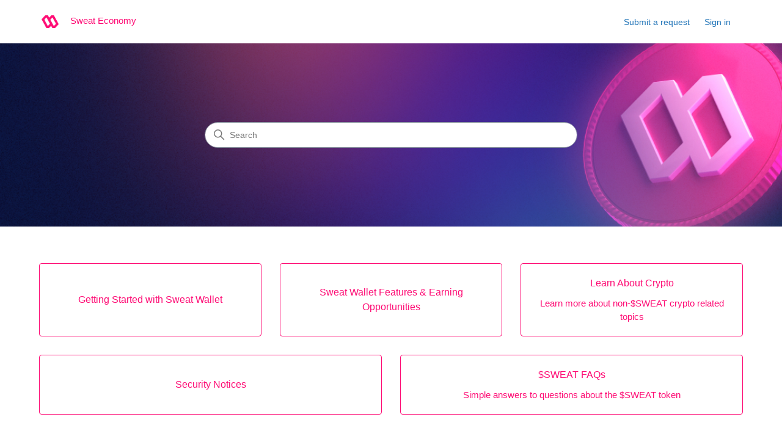

--- FILE ---
content_type: text/html; charset=utf-8
request_url: https://help.sweateconomy.com/hc/en-us
body_size: 3542
content:
<!DOCTYPE html>
<html dir="ltr" lang="en-US">
<head>
  <meta charset="utf-8" />
  <!-- v26896 -->


  <title>Sweat Economy</title>

  

  <link rel="canonical" href="https://help.sweateconomy.com/hc/en-us">
<link rel="alternate" hreflang="ar" href="https://help.sweateconomy.com/hc/ar">
<link rel="alternate" hreflang="en-us" href="https://help.sweateconomy.com/hc/en-us">
<link rel="alternate" hreflang="x-default" href="https://help.sweateconomy.com/hc/en-us">

  <link rel="stylesheet" href="//static.zdassets.com/hc/assets/application-f34d73e002337ab267a13449ad9d7955.css" media="all" id="stylesheet" />
  <link rel="stylesheet" type="text/css" href="/hc/theming_assets/2403629/4423344000529/style.css?digest=25700656208657">

  <link rel="icon" type="image/x-icon" href="/hc/theming_assets/01HZPPY0M8AGV3YW10CAF1D9SY">

    

  <meta content="width=device-width, initial-scale=1.0" name="viewport" />
<!-- Make the translated search clear button label available for use in JS -->
<!-- See buildClearSearchButton() in script.js -->
<script type="text/javascript">window.searchClearButtonLabelLocalized = "Clear search";</script>

  
</head>
<body class="">
  
  
  

  <a class="skip-navigation" tabindex="1" href="#main-content">Skip to main content</a>

<header class="header">
  <div class="logo">
    <a href="https://sweateconomy.com">
      <img src="/hc/theming_assets/01HZPPY0G6WG9ABY22HWGJC3BH" alt="Sweat Economy Help Center home page" />
      
      <span aria-hidden="true">Sweat Economy</span>
    
    </a>
  </div>

  <div class="nav-wrapper-desktop">
    <nav class="user-nav" id="user-nav">
      <ul class="user-nav-list">
        <li></li>
        <li><a class="submit-a-request" href="/hc/en-us/requests/new">Submit a request</a></li>
        
          <li>
            <a class="sign-in" rel="nofollow" data-auth-action="signin" title="Opens a dialog" role="button" href="/hc/en-us/signin?return_to=https%3A%2F%2Fhelp.sweateconomy.com%2Fhc%2Fen-us">
              Sign in
            </a>
          </li>
        
      </ul>
    </nav>
    
  </div>

  <div class="nav-wrapper-mobile">
    <button class="menu-button-mobile" aria-controls="user-nav-mobile" aria-expanded="false" aria-label="Toggle navigation menu">
      
      <svg xmlns="http://www.w3.org/2000/svg" width="16" height="16" focusable="false" viewBox="0 0 16 16" class="icon-menu">
        <path fill="none" stroke="currentColor" stroke-linecap="round" d="M1.5 3.5h13m-13 4h13m-13 4h13"/>
      </svg>
    </button>
    <nav class="menu-list-mobile" id="user-nav-mobile" aria-expanded="false">
      <ul class="menu-list-mobile-items">
        
          <li class="item">
            <a role="menuitem" rel="nofollow" data-auth-action="signin" title="Opens a dialog" href="/hc/en-us/signin?return_to=https%3A%2F%2Fhelp.sweateconomy.com%2Fhc%2Fen-us">
              Sign in
            </a>
          </li>
          <li class="nav-divider"></li>
        
        <li class="item"></li>
        <li class="item"><a class="submit-a-request" role="menuitem" href="/hc/en-us/requests/new">Submit a request</a></li>
        <li class="nav-divider"></li>
        
        </li>
      </ul>
    </nav>
  </div>

</header>


  <main role="main">
    <h1 class="visibility-hidden">Sweat Economy</h1>

<section id="main-content" class="section hero">
  <div class="hero-inner">
    <h2 class="visibility-hidden">Search</h2>
    <svg xmlns="http://www.w3.org/2000/svg" width="12" height="12" focusable="false" viewBox="0 0 12 12" class="search-icon" aria-hidden="true">
      <circle cx="4.5" cy="4.5" r="4" fill="none" stroke="currentColor"/>
      <path stroke="currentColor" stroke-linecap="round" d="M11 11L7.5 7.5"/>
    </svg>
    <form role="search" class="search search-full" data-search="" data-instant="true" autocomplete="off" action="/hc/en-us/search" accept-charset="UTF-8" method="get"><input type="hidden" name="utf8" value="&#x2713;" autocomplete="off" /><input type="search" name="query" id="query" placeholder="Search" autocomplete="off" aria-label="Search" /></form>
  </div>
</section>

<div class="container">
  <section class="section knowledge-base">
    <h2 class="visibility-hidden">Categories</h2>
    <section class="categories blocks">
      <ul class="blocks-list">
        
          
            
              <li class="blocks-item">
                <a href='/hc/en-us/sections/8495820285969-Getting-Started-with-Sweat-Wallet' class="blocks-item-link">
                  <span class="blocks-item-title">
                    Getting Started with Sweat Wallet
                  </span>
                  <span class="blocks-item-description"></span>
                </a>
              </li>
            
              <li class="blocks-item">
                <a href='/hc/en-us/sections/8503910756881-Sweat-Wallet-Features-Earning-Opportunities' class="blocks-item-link">
                  <span class="blocks-item-title">
                    Sweat Wallet Features &amp; Earning Opportunities
                  </span>
                  <span class="blocks-item-description"></span>
                </a>
              </li>
            
              <li class="blocks-item">
                <a href='/hc/en-us/sections/4437607595409-Learn-About-Crypto' class="blocks-item-link">
                  <span class="blocks-item-title">
                    Learn About Crypto
                  </span>
                  <span class="blocks-item-description">Learn more about non-$SWEAT crypto related topics</span>
                </a>
              </li>
            
              <li class="blocks-item">
                <a href='/hc/en-us/sections/34577985483665-Security-Notices' class="blocks-item-link">
                  <span class="blocks-item-title">
                    Security Notices
                  </span>
                  <span class="blocks-item-description"></span>
                </a>
              </li>
            
              <li class="blocks-item">
                <a href='/hc/en-us/sections/4437607596689--SWEAT-FAQs' class="blocks-item-link">
                  <span class="blocks-item-title">
                    $SWEAT FAQs
                  </span>
                  <span class="blocks-item-description">Simple answers to questions about the $SWEAT token</span>
                </a>
              </li>
            
          
        
      </ul>
      
    </section>

    
  </section>

  

  <section class="section home-section activity">
    
  </section>
</div>

  </main>

  <footer class="footer">
  <div class="footer-inner">
      <a href="https://sweateconomy.com">
    <span aria-hidden="true">Sweat Economy</span>
  </a>

    <div class="footer-language-selector">
      
        <div class="dropdown language-selector">
          <button class="dropdown-toggle" aria-haspopup="true">
            English (US)
            <svg xmlns="http://www.w3.org/2000/svg" width="12" height="12" focusable="false" viewBox="0 0 12 12" class="dropdown-chevron-icon">
              <path fill="none" stroke="currentColor" stroke-linecap="round" d="M3 4.5l2.6 2.6c.2.2.5.2.7 0L9 4.5"/>
            </svg>
          </button>
          <span class="dropdown-menu dropdown-menu-end" role="menu">
            
              <a href="/hc/change_language/ar?return_to=%2Fhc%2Far" dir="rtl" rel="nofollow" role="menuitem">
                العربية
              </a>
            
          </span>
        </div>
      
    </div>
  </div>
</footer>



  <!-- / -->

  
  <script src="//static.zdassets.com/hc/assets/en-us.bbb3d4d87d0b571a9a1b.js"></script>
  

  <script type="text/javascript">
  /*

    Greetings sourcecode lurker!

    This is for internal Zendesk and legacy usage,
    we don't support or guarantee any of these values
    so please don't build stuff on top of them.

  */

  HelpCenter = {};
  HelpCenter.account = {"subdomain":"sweatcoin","environment":"production","name":"Sweatcoin"};
  HelpCenter.user = {"identifier":"da39a3ee5e6b4b0d3255bfef95601890afd80709","email":null,"name":"","role":"anonymous","avatar_url":"https://assets.zendesk.com/hc/assets/default_avatar.png","is_admin":false,"organizations":[],"groups":[]};
  HelpCenter.internal = {"asset_url":"//static.zdassets.com/hc/assets/","web_widget_asset_composer_url":"https://static.zdassets.com/ekr/snippet.js","current_session":{"locale":"en-us","csrf_token":null,"shared_csrf_token":null},"usage_tracking":{"event":"front_page_viewed","data":"[base64]--7b9c13fc3a207343b4ef65412dca8e15b19f813b","url":"https://help.sweateconomy.com/hc/activity"},"current_record_id":null,"current_record_url":null,"current_record_title":null,"current_text_direction":"ltr","current_brand_id":4423344000529,"current_brand_name":"Sweat Economy","current_brand_url":"https://sweateconomy.zendesk.com","current_brand_active":true,"current_path":null,"show_autocomplete_breadcrumbs":true,"user_info_changing_enabled":false,"has_user_profiles_enabled":true,"has_end_user_attachments":true,"user_aliases_enabled":false,"has_anonymous_kb_voting":true,"has_multi_language_help_center":true,"show_at_mentions":false,"embeddables_config":{"embeddables_web_widget":false,"embeddables_help_center_auth_enabled":false,"embeddables_connect_ipms":false},"answer_bot_subdomain":"static","gather_plan_state":"subscribed","has_article_verification":false,"has_gather":true,"has_ckeditor":false,"has_community_enabled":false,"has_community_badges":true,"has_community_post_content_tagging":false,"has_gather_content_tags":true,"has_guide_content_tags":true,"has_user_segments":true,"has_answer_bot_web_form_enabled":false,"has_garden_modals":false,"theming_cookie_key":"hc-da39a3ee5e6b4b0d3255bfef95601890afd80709-2-preview","is_preview":false,"has_search_settings_in_plan":true,"theming_api_version":2,"theming_settings":{"brand_color":"rgba(254, 10, 115, 1)","brand_text_color":"#FFFFFF","text_color":"#2F3941","link_color":"#1F73B7","hover_link_color":"#0F3554","visited_link_color":"#4B61C3","background_color":"#FFFFFF","heading_font":"-apple-system, BlinkMacSystemFont, 'Segoe UI', Helvetica, Arial, sans-serif","text_font":"-apple-system, BlinkMacSystemFont, 'Segoe UI', Helvetica, Arial, sans-serif","logo":"/hc/theming_assets/01HZPPY0G6WG9ABY22HWGJC3BH","show_brand_name":true,"favicon":"/hc/theming_assets/01HZPPY0M8AGV3YW10CAF1D9SY","homepage_background_image":"/hc/theming_assets/01HZPPY0TX4Q71Y5HKVFVYGKAJ","community_background_image":"/hc/theming_assets/01HZPPY10TSFJ3P2PN3VMJ4RDX","community_image":"/hc/theming_assets/01HZPPY174AHD117AZESEAA9Z7","instant_search":true,"scoped_kb_search":true,"scoped_community_search":false,"show_recent_activity":false,"show_articles_in_section":true,"show_article_author":false,"show_article_comments":false,"show_follow_article":true,"show_recently_viewed_articles":true,"show_related_articles":true,"show_article_sharing":false,"show_follow_section":true,"show_follow_post":false,"show_post_sharing":false,"show_follow_topic":false,"request_list_beta":false},"has_pci_credit_card_custom_field":false,"help_center_restricted":false,"is_assuming_someone_else":false,"flash_messages":[],"user_photo_editing_enabled":true,"user_preferred_locale":"en-us","base_locale":"en-us","login_url":"https://sweatcoin.zendesk.com/access?brand_id=4423344000529\u0026return_to=https%3A%2F%2Fhelp.sweateconomy.com%2Fhc%2Fen-us","has_alternate_templates":false,"has_custom_statuses_enabled":true,"has_hc_generative_answers_setting_enabled":true,"has_generative_search_with_zgpt_enabled":false,"has_suggested_initial_questions_enabled":false,"has_guide_service_catalog":true,"has_service_catalog_search_poc":false,"has_service_catalog_itam":false,"has_csat_reverse_2_scale_in_mobile":false,"has_knowledge_navigation":false,"has_unified_navigation":false,"has_unified_navigation_eap_access":false,"has_csat_bet365_branding":false,"version":"v26896","dev_mode":false};
</script>

  
  
  <script src="//static.zdassets.com/hc/assets/hc_enduser-3fe137bd143765049d06e1494fc6f66f.js"></script>
  <script type="text/javascript" src="/hc/theming_assets/2403629/4423344000529/script.js?digest=25700656208657"></script>
  
</body>
</html>